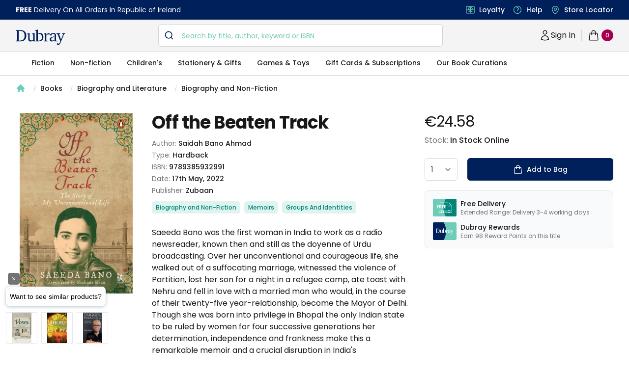

--- FILE ---
content_type: text/javascript
request_url: https://www.dubraybooks.ie/_next/static/chunks/webpack-49843e8056f40e3d.js
body_size: 1880
content:
!function(){"use strict";var e={},t={};function n(r){var o=t[r];if(void 0!==o)return o.exports;var c=t[r]={id:r,loaded:!1,exports:{}},f=!0;try{e[r].call(c.exports,c,c.exports,n),f=!1}finally{f&&delete t[r]}return c.loaded=!0,c.exports}n.m=e,function(){var e=[];n.O=function(t,r,o,c){if(!r){var f=1/0;for(d=0;d<e.length;d++){r=e[d][0],o=e[d][1],c=e[d][2];for(var i=!0,u=0;u<r.length;u++)(!1&c||f>=c)&&Object.keys(n.O).every((function(e){return n.O[e](r[u])}))?r.splice(u--,1):(i=!1,c<f&&(f=c));if(i){e.splice(d--,1);var a=o();void 0!==a&&(t=a)}}return t}c=c||0;for(var d=e.length;d>0&&e[d-1][2]>c;d--)e[d]=e[d-1];e[d]=[r,o,c]}}(),n.n=function(e){var t=e&&e.__esModule?function(){return e.default}:function(){return e};return n.d(t,{a:t}),t},function(){var e,t=Object.getPrototypeOf?function(e){return Object.getPrototypeOf(e)}:function(e){return e.__proto__};n.t=function(r,o){if(1&o&&(r=this(r)),8&o)return r;if("object"===typeof r&&r){if(4&o&&r.__esModule)return r;if(16&o&&"function"===typeof r.then)return r}var c=Object.create(null);n.r(c);var f={};e=e||[null,t({}),t([]),t(t)];for(var i=2&o&&r;"object"==typeof i&&!~e.indexOf(i);i=t(i))Object.getOwnPropertyNames(i).forEach((function(e){f[e]=function(){return r[e]}}));return f.default=function(){return r},n.d(c,f),c}}(),n.d=function(e,t){for(var r in t)n.o(t,r)&&!n.o(e,r)&&Object.defineProperty(e,r,{enumerable:!0,get:t[r]})},n.f={},n.e=function(e){return Promise.all(Object.keys(n.f).reduce((function(t,r){return n.f[r](e,t),t}),[]))},n.u=function(e){return 2292===e?"static/chunks/2292-e07cb1cab1a28189.js":"static/chunks/"+e+"."+{3379:"586dbdce2678d9dc",4907:"e2f3d1ff467be00e"}[e]+".js"},n.miniCssF=function(e){return"static/css/"+{236:"df0557ed50841875",387:"2a46840b53f35c70",1282:"2a46840b53f35c70",1426:"fb0b2cd1c8fa5c14",2222:"d4ba9bddd41c0dcf",2326:"bb609e484b6b4054",2550:"2a46840b53f35c70",2743:"071f7efcafa53b6b",2888:"057a3449beb1a130",2985:"baffe08e8e9c92a9",3459:"2a46840b53f35c70",3538:"2a46840b53f35c70",3987:"d4ba9bddd41c0dcf",4718:"b75b4cf403ee6cda",4800:"e3f23e111b874094",5405:"e3f23e111b874094",5583:"2a46840b53f35c70",5972:"fb0b2cd1c8fa5c14",6360:"e3f23e111b874094",7352:"b75b4cf403ee6cda",7966:"d871fce9bc971cb4",8006:"2a46840b53f35c70",8024:"e3f23e111b874094",8252:"d6a13d1c50c8eec1",8441:"d6a13d1c50c8eec1",8475:"c690f0a5cef06d43",9603:"e3f23e111b874094"}[e]+".css"},n.g=function(){if("object"===typeof globalThis)return globalThis;try{return this||new Function("return this")()}catch(e){if("object"===typeof window)return window}}(),n.o=function(e,t){return Object.prototype.hasOwnProperty.call(e,t)},function(){var e={},t="_N_E:";n.l=function(r,o,c,f){if(e[r])e[r].push(o);else{var i,u;if(void 0!==c)for(var a=document.getElementsByTagName("script"),d=0;d<a.length;d++){var l=a[d];if(l.getAttribute("src")==r||l.getAttribute("data-webpack")==t+c){i=l;break}}i||(u=!0,(i=document.createElement("script")).charset="utf-8",i.timeout=120,n.nc&&i.setAttribute("nonce",n.nc),i.setAttribute("data-webpack",t+c),i.src=r),e[r]=[o];var s=function(t,n){i.onerror=i.onload=null,clearTimeout(b);var o=e[r];if(delete e[r],i.parentNode&&i.parentNode.removeChild(i),o&&o.forEach((function(e){return e(n)})),t)return t(n)},b=setTimeout(s.bind(null,void 0,{type:"timeout",target:i}),12e4);i.onerror=s.bind(null,i.onerror),i.onload=s.bind(null,i.onload),u&&document.head.appendChild(i)}}}(),n.r=function(e){"undefined"!==typeof Symbol&&Symbol.toStringTag&&Object.defineProperty(e,Symbol.toStringTag,{value:"Module"}),Object.defineProperty(e,"__esModule",{value:!0})},n.nmd=function(e){return e.paths=[],e.children||(e.children=[]),e},n.p="/_next/",function(){var e={2272:0};n.f.j=function(t,r){var o=n.o(e,t)?e[t]:void 0;if(0!==o)if(o)r.push(o[2]);else if(2272!=t){var c=new Promise((function(n,r){o=e[t]=[n,r]}));r.push(o[2]=c);var f=n.p+n.u(t),i=new Error;n.l(f,(function(r){if(n.o(e,t)&&(0!==(o=e[t])&&(e[t]=void 0),o)){var c=r&&("load"===r.type?"missing":r.type),f=r&&r.target&&r.target.src;i.message="Loading chunk "+t+" failed.\n("+c+": "+f+")",i.name="ChunkLoadError",i.type=c,i.request=f,o[1](i)}}),"chunk-"+t,t)}else e[t]=0},n.O.j=function(t){return 0===e[t]};var t=function(t,r){var o,c,f=r[0],i=r[1],u=r[2],a=0;if(f.some((function(t){return 0!==e[t]}))){for(o in i)n.o(i,o)&&(n.m[o]=i[o]);if(u)var d=u(n)}for(t&&t(r);a<f.length;a++)c=f[a],n.o(e,c)&&e[c]&&e[c][0](),e[c]=0;return n.O(d)},r=self.webpackChunk_N_E=self.webpackChunk_N_E||[];r.forEach(t.bind(null,0)),r.push=t.bind(null,r.push.bind(r))}()}();